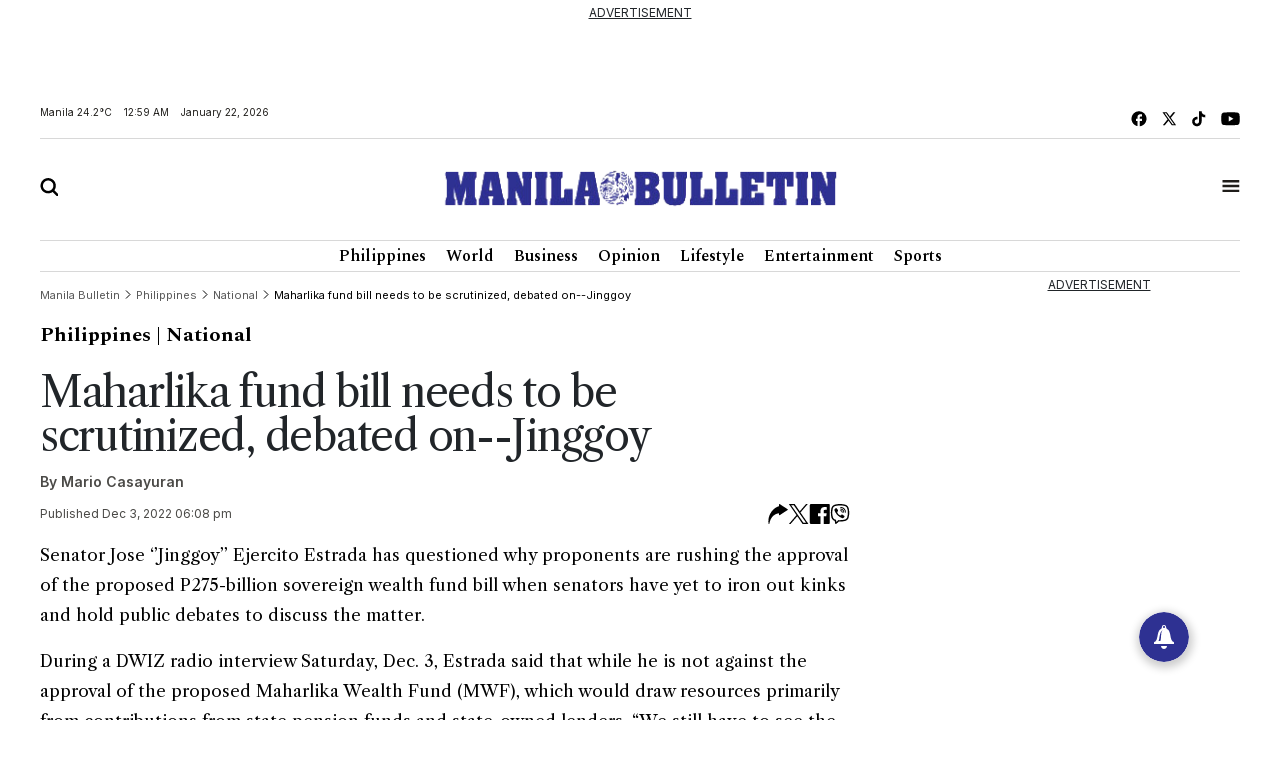

--- FILE ---
content_type: text/html; charset=utf-8
request_url: https://www.google.com/recaptcha/api2/aframe
body_size: 269
content:
<!DOCTYPE HTML><html><head><meta http-equiv="content-type" content="text/html; charset=UTF-8"></head><body><script nonce="Ffweto3-VDKGTO-EV9NWIQ">/** Anti-fraud and anti-abuse applications only. See google.com/recaptcha */ try{var clients={'sodar':'https://pagead2.googlesyndication.com/pagead/sodar?'};window.addEventListener("message",function(a){try{if(a.source===window.parent){var b=JSON.parse(a.data);var c=clients[b['id']];if(c){var d=document.createElement('img');d.src=c+b['params']+'&rc='+(localStorage.getItem("rc::a")?sessionStorage.getItem("rc::b"):"");window.document.body.appendChild(d);sessionStorage.setItem("rc::e",parseInt(sessionStorage.getItem("rc::e")||0)+1);localStorage.setItem("rc::h",'1769014760584');}}}catch(b){}});window.parent.postMessage("_grecaptcha_ready", "*");}catch(b){}</script></body></html>

--- FILE ---
content_type: application/javascript; charset=utf-8
request_url: https://fundingchoicesmessages.google.com/f/AGSKWxU4dk5cpgA_VwNSMBQe08pZU9jODgCo7Xoey_bJNWxKF7h1qdQrdeWGqBnE0gNs9jn1bbVbz2dIsZo_5AxkBuIvEx4GyG0E3fjjwFNR_1V4udh51SbIJ9mP0wcwXYBsV5x_22nxly8OJZ2cgr_ukWmiLCHB5FjCFRu3jzM_ZHGJNSXv493ldlRtdI8b/_/ad_multi_/some-ad._advertorials//728x90d./searchAdsIframe.
body_size: -1291
content:
window['242dcaa9-458a-4427-a8d3-623da21f38ab'] = true;

--- FILE ---
content_type: application/javascript; charset=utf-8
request_url: https://fundingchoicesmessages.google.com/f/AGSKWxX9KIu_ld0crnxboEVmHLKkH_lX8Jn0jDfTdPgjQvAtHjtGS6KqXJW3Xzi58IfGmpzGIfQS3bYxv4_mZ7LxtdprFy5GZSAnNH7laThqxq42arKdKGNJ_oNCMNIpA1-gVlkzuLc4kw==?fccs=W251bGwsbnVsbCxudWxsLG51bGwsbnVsbCxudWxsLFsxNzY5MDE0NzU0LDM3OTAwMDAwMF0sbnVsbCxudWxsLG51bGwsW251bGwsWzddXSwiaHR0cHM6Ly9tYi5jb20ucGgvMjAyMi8xMi8wMy9tYWhhcmxpa2EtZnVuZC1iaWxsLW5lZWRzLXRvLWJlLXNjcnV0aW5pemVkLWRlYmF0ZWQtb24tamluZ2dveS8iLG51bGwsW1s4LCI5b0VCUi01bXFxbyJdLFs5LCJlbi1VUyJdLFsxOSwiMiJdLFsxNywiWzBdIl0sWzI0LCIiXSxbMjksImZhbHNlIl1dXQ
body_size: -221
content:
if (typeof __googlefc.fcKernelManager.run === 'function') {"use strict";this.default_ContributorServingResponseClientJs=this.default_ContributorServingResponseClientJs||{};(function(_){var window=this;
try{
var QH=function(a){this.A=_.t(a)};_.u(QH,_.J);var RH=_.ed(QH);var SH=function(a,b,c){this.B=a;this.params=b;this.j=c;this.l=_.F(this.params,4);this.o=new _.dh(this.B.document,_.O(this.params,3),new _.Qg(_.Qk(this.j)))};SH.prototype.run=function(){if(_.P(this.params,10)){var a=this.o;var b=_.eh(a);b=_.Od(b,4);_.ih(a,b)}a=_.Rk(this.j)?_.be(_.Rk(this.j)):new _.de;_.ee(a,9);_.F(a,4)!==1&&_.G(a,4,this.l===2||this.l===3?1:2);_.Fg(this.params,5)&&(b=_.O(this.params,5),_.hg(a,6,b));return a};var TH=function(){};TH.prototype.run=function(a,b){var c,d;return _.v(function(e){c=RH(b);d=(new SH(a,c,_.A(c,_.Pk,2))).run();return e.return({ia:_.L(d)})})};_.Tk(8,new TH);
}catch(e){_._DumpException(e)}
}).call(this,this.default_ContributorServingResponseClientJs);
// Google Inc.

//# sourceURL=/_/mss/boq-content-ads-contributor/_/js/k=boq-content-ads-contributor.ContributorServingResponseClientJs.en_US.9oEBR-5mqqo.es5.O/d=1/exm=kernel_loader,loader_js_executable/ed=1/rs=AJlcJMwtVrnwsvCgvFVyuqXAo8GMo9641A/m=web_iab_tcf_v2_signal_executable
__googlefc.fcKernelManager.run('\x5b\x5b\x5b8,\x22\x5bnull,\x5b\x5bnull,null,null,\\\x22https:\/\/fundingchoicesmessages.google.com\/f\/AGSKWxWqcqabNNHjfepGZef1IDsuqRN-VtXRM1Hn6vwbkFUi7KzjEm8_u1OHCuM4dRh89-xwiEYGX4NehLjwpL4oiG5vZtWi6VRXsSUlT9RZrwn9RG1Ccd4bKJhGXLYnFx-fLd41Fab_TA\\\\u003d\\\\u003d\\\x22\x5d,null,null,\x5bnull,null,null,\\\x22https:\/\/fundingchoicesmessages.google.com\/el\/AGSKWxWVVh0kaS-VCIfGmVwZngdeQd4rERsvZSydxcCLNoW5cW8m9Lk_hrr-gAXll5ts_T-Cp-tbRbznRhkMHTbbAYWaVsOurkqh6CgNP0sHnHUxL9h_qQ4rwwIqOpy4AyDmx_SKPMnuEQ\\\\u003d\\\\u003d\\\x22\x5d,null,\x5bnull,\x5b7\x5d\x5d\x5d,\\\x22mb.com.ph\\\x22,1,\\\x22en\\\x22,null,null,null,null,1\x5d\x22\x5d\x5d,\x5bnull,null,null,\x22https:\/\/fundingchoicesmessages.google.com\/f\/AGSKWxV6vyPHuk-JZhdAe75AUf62tMDB2y6SZvgATu0EPFiHzs27aeMR0bDDAqg0eTixJiJzyCU08HtdQljdWcHvjuld8bOPwd6JicWS-JG-_-QCUHBYUnXGHZpho7AMDhKYf__uO6dNYA\\u003d\\u003d\x22\x5d\x5d');}